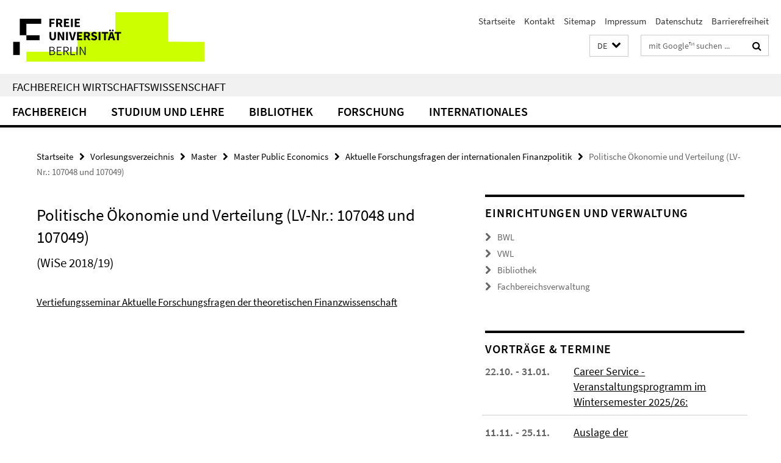

--- FILE ---
content_type: text/html; charset=utf-8
request_url: https://www.wiwiss.fu-berlin.de/index.html?comp=navbar&irq=1&pm=0
body_size: 6170
content:
<!-- BEGIN Fragment default/25092504/navbar-wrapper/18166703/1723565446/?130027:1800 -->
<!-- BEGIN Fragment default/25092504/navbar/3bc41173bf676ac7def4323376b1f967e4e54bf8/?164101:86400 -->
<nav class="main-nav-container no-print nocontent" style="display: none;"><div class="container main-nav-container-inner"><div class="main-nav-scroll-buttons" style="display:none"><div id="main-nav-btn-scroll-left" role="button"><div class="fa fa-angle-left"></div></div><div id="main-nav-btn-scroll-right" role="button"><div class="fa fa-angle-right"></div></div></div><div class="main-nav-toggle"><span class="main-nav-toggle-text">Menü</span><span class="main-nav-toggle-icon"><span class="line"></span><span class="line"></span><span class="line"></span></span></div><ul class="main-nav level-1" id="fub-main-nav"><li class="main-nav-item level-1 has-children" data-index="0" data-menu-item-path="/fachbereich" data-menu-shortened="0" id="main-nav-item-fachbereich"><a class="main-nav-item-link level-1" href="/fachbereich/index.html">Fachbereich</a><div class="icon-has-children"><div class="fa fa-angle-right"></div><div class="fa fa-angle-down"></div><div class="fa fa-angle-up"></div></div><div class="container main-nav-parent level-2" style="display:none"><a class="main-nav-item-link level-1" href="/fachbereich/index.html"><span>Zur Übersichtsseite Fachbereich</span></a></div><ul class="main-nav level-2"><li class="main-nav-item level-2 has-children" data-menu-item-path="/fachbereich/verwaltung-service"><a class="main-nav-item-link level-2" href="/fachbereich/verwaltung-service/index.html">Verwaltung &amp; Service</a><div class="icon-has-children"><div class="fa fa-angle-right"></div><div class="fa fa-angle-down"></div><div class="fa fa-angle-up"></div></div><ul class="main-nav level-3"><li class="main-nav-item level-3 " data-menu-item-path="/fachbereich/verwaltung-service/fachbereichsleitung"><a class="main-nav-item-link level-3" href="/fachbereich/verwaltung-service/fachbereichsleitung/index.html">Fachbereichsleitung</a></li><li class="main-nav-item level-3 " data-menu-item-path="/fachbereich/verwaltung-service/fachbereichsverwaltung"><a class="main-nav-item-link level-3" href="/fachbereich/verwaltung-service/fachbereichsverwaltung/index.html">Fachbereichsverwaltung</a></li><li class="main-nav-item level-3 " data-menu-item-path="/fachbereich/verwaltung-service/erste-Hilfe-Brandschutz-allg-Arbeitssicherheit"><a class="main-nav-item-link level-3" href="/fachbereich/verwaltung-service/erste-Hilfe-Brandschutz-allg-Arbeitssicherheit/index.html">Erste Hilfe, Brandschutz, Allg. Arbeitssicherheit</a></li><li class="main-nav-item level-3 " data-menu-item-path="/fachbereich/verwaltung-service/diversity"><a class="main-nav-item-link level-3" href="/fachbereich/verwaltung-service/diversity/index.html">Diversity</a></li><li class="main-nav-item level-3 " data-menu-item-path="/fachbereich/verwaltung-service/frauen_gleichstellung"><a class="main-nav-item-link level-3" href="/fachbereich/verwaltung-service/frauen_gleichstellung/index.html">Frauen &amp; Gleichstellung am Fachbereich Wirtschaftswissenschaft</a></li><li class="main-nav-item level-3 " data-menu-item-path="/fachbereich/verwaltung-service/eltern-service"><a class="main-nav-item-link level-3" href="/fachbereich/verwaltung-service/eltern-service/index.html">Serviceangebote für Eltern und Eltern-Kind-Raum</a></li><li class="main-nav-item level-3 " data-menu-item-path="/fachbereich/verwaltung-service/newbies"><a class="main-nav-item-link level-3" href="/fachbereich/verwaltung-service/newbies/index.html">Neu am Fachbereich?</a></li><li class="main-nav-item level-3 " data-menu-item-path="/fachbereich/verwaltung-service/international-office"><a class="main-nav-item-link level-3" href="/fachbereich/verwaltung-service/international-office/index.html">International Office</a></li><li class="main-nav-item level-3 " data-menu-item-path="/fachbereich/verwaltung-service/fustat"><a class="main-nav-item-link level-3" href="/fachbereich/verwaltung-service/fustat/index.html">fu:stat</a></li><li class="main-nav-item level-3 " data-menu-item-path="/fachbereich/verwaltung-service/e-learning"><a class="main-nav-item-link level-3" href="/fachbereich/verwaltung-service/e-learning/index.html">E-Learning</a></li><li class="main-nav-item level-3 has-children" data-menu-item-path="/fachbereich/verwaltung-service/campusmanagement-lehrende"><a class="main-nav-item-link level-3" href="/fachbereich/verwaltung-service/campusmanagement-lehrende/index.html">Campus Management</a><div class="icon-has-children"><div class="fa fa-angle-right"></div><div class="fa fa-angle-down"></div><div class="fa fa-angle-up"></div></div><ul class="main-nav level-4"><li class="main-nav-item level-4 " data-menu-item-path="/fachbereich/verwaltung-service/campusmanagement-lehrende/cm-lehrauftrag"><a class="main-nav-item-link level-4" href="/fachbereich/verwaltung-service/campusmanagement-lehrende/cm-lehrauftrag/index.html">Lehraufträge</a></li><li class="main-nav-item level-4 " data-menu-item-path="/fachbereich/verwaltung-service/campusmanagement-lehrende/cm-mvs"><a class="main-nav-item-link level-4" href="/fachbereich/verwaltung-service/campusmanagement-lehrende/cm-mvs/index.html">MyCampus: Lehrplanungssystem MVS</a></li><li class="main-nav-item level-4 " data-menu-item-path="/fachbereich/verwaltung-service/campusmanagement-lehrende/cm-notenimport"><a class="main-nav-item-link level-4" href="/fachbereich/verwaltung-service/campusmanagement-lehrende/cm-notenimport/index.html">Notenimport in CampusManagement</a></li><li class="main-nav-item level-4 " data-menu-item-path="/fachbereich/verwaltung-service/campusmanagement-lehrende/cm-raumreservierungen"><a class="main-nav-item-link level-4" href="/fachbereich/verwaltung-service/campusmanagement-lehrende/cm-raumreservierungen/index.html">Reservierungen von Hörsälen und Seminarräumen</a></li></ul></li><li class="main-nav-item level-3 " data-menu-item-path="/fachbereich/verwaltung-service/web"><a class="main-nav-item-link level-3" href="/fachbereich/verwaltung-service/web/index.html">Web-CMS</a></li><li class="main-nav-item level-3 " data-menu-item-path="/fachbereich/verwaltung-service/Formular-und-Antraege"><a class="main-nav-item-link level-3" href="/fachbereich/verwaltung-service/Formular-und-Antraege/index.html">Formulare &amp; Anträge für Lehrende u. Verwaltung sowie allgemeine Gesetzte und interne Richtlinien</a></li><li class="main-nav-item level-3 " data-menu-item-path="/fachbereich/verwaltung-service/Transponder"><a class="main-nav-item-link level-3" href="/fachbereich/verwaltung-service/Transponder/index.html">Transponder</a></li><li class="main-nav-item level-3 " data-menu-item-path="/fachbereich/verwaltung-service/Gasteinladungen"><a class="main-nav-item-link level-3" href="/fachbereich/verwaltung-service/Gasteinladungen/index.html">Gasteinladungen</a></li><li class="main-nav-item level-3 " data-menu-item-path="/fachbereich/verwaltung-service/it-service"><a class="main-nav-item-link level-3" href="/fachbereich/verwaltung-service/it-service/index.html">IT - Service</a></li></ul></li><li class="main-nav-item level-2 has-children" data-menu-item-path="/fachbereich/bwl"><a class="main-nav-item-link level-2" href="/fachbereich/bwl/index.html">Betriebswirtschaftslehre</a><div class="icon-has-children"><div class="fa fa-angle-right"></div><div class="fa fa-angle-down"></div><div class="fa fa-angle-up"></div></div><ul class="main-nav level-3"><li class="main-nav-item level-3 " data-menu-item-path="/fachbereich/bwl/research"><a class="main-nav-item-link level-3" href="/fachbereich/bwl/research/index.html">Forschung</a></li><li class="main-nav-item level-3 " data-menu-item-path="/fachbereich/bwl/profil"><a class="main-nav-item-link level-3" href="/fachbereich/bwl/profil/index.html">Profil</a></li><li class="main-nav-item level-3 has-children" data-menu-item-path="/fachbereich/bwl/pruefungs-steuerlehre"><a class="main-nav-item-link level-3" href="/fachbereich/bwl/pruefungs-steuerlehre/index.html">Finance, Accounting &amp; Taxation (FACTS)</a><div class="icon-has-children"><div class="fa fa-angle-right"></div><div class="fa fa-angle-down"></div><div class="fa fa-angle-up"></div></div><ul class="main-nav level-4"><li class="main-nav-item level-4 " data-menu-item-path="/fachbereich/bwl/pruefungs-steuerlehre/facts-forschungswerkstatt"><a class="main-nav-item-link level-4" href="/fachbereich/bwl/pruefungs-steuerlehre/facts-forschungswerkstatt/index.html">Forschungswerkstatt</a></li><li class="main-nav-item level-4 " data-menu-item-path="/fachbereich/bwl/pruefungs-steuerlehre/Preventing-Corporate-Misconduct"><a class="main-nav-item-link level-4" href="/fachbereich/bwl/pruefungs-steuerlehre/Preventing-Corporate-Misconduct/index.html">Preventing Corporate Misconduct</a></li><li class="main-nav-item level-4 " data-menu-item-path="/fachbereich/bwl/pruefungs-steuerlehre/bigus"><a class="main-nav-item-link level-4" href="/fachbereich/bwl/pruefungs-steuerlehre/bigus/index.html">Bigus</a></li><li class="main-nav-item level-4 " data-menu-item-path="/fachbereich/bwl/pruefungs-steuerlehre/grahn"><a class="main-nav-item-link level-4" href="/fachbereich/bwl/pruefungs-steuerlehre/grahn/index.html">Grahn</a></li><li class="main-nav-item level-4 " data-menu-item-path="/fachbereich/bwl/pruefungs-steuerlehre/hundsdoerfer"><a class="main-nav-item-link level-4" href="/fachbereich/bwl/pruefungs-steuerlehre/hundsdoerfer/index.html">Hundsdoerfer</a></li><li class="main-nav-item level-4 " data-menu-item-path="/fachbereich/bwl/pruefungs-steuerlehre/kuester"><a class="main-nav-item-link level-4" href="/fachbereich/bwl/pruefungs-steuerlehre/kuester/index.html">Küster</a></li><li class="main-nav-item level-4 " data-menu-item-path="/fachbereich/bwl/pruefungs-steuerlehre/loeffler"><a class="main-nav-item-link level-4" href="/fachbereich/bwl/pruefungs-steuerlehre/loeffler/index.html">Löffler</a></li><li class="main-nav-item level-4 " data-menu-item-path="/fachbereich/bwl/pruefungs-steuerlehre/ruhnke"><a class="main-nav-item-link level-4" href="/fachbereich/bwl/pruefungs-steuerlehre/ruhnke/index.html">Ruhnke</a></li></ul></li><li class="main-nav-item level-3 " data-menu-item-path="/fachbereich/bwl/management"><a class="main-nav-item-link level-3" href="/fachbereich/bwl/management/index.html">Management</a></li><li class="main-nav-item level-3 has-children" data-menu-item-path="/fachbereich/bwl/marketing"><a class="main-nav-item-link level-3" href="/fachbereich/bwl/marketing/index.html">Marketing</a><div class="icon-has-children"><div class="fa fa-angle-right"></div><div class="fa fa-angle-down"></div><div class="fa fa-angle-up"></div></div><ul class="main-nav level-4"><li class="main-nav-item level-4 " data-menu-item-path="/fachbereich/bwl/marketing/aktuelles"><a class="main-nav-item-link level-4" href="/fachbereich/bwl/marketing/aktuelles/index.html">Aktuelles</a></li><li class="main-nav-item level-4 " data-menu-item-path="/fachbereich/bwl/marketing/department"><a class="main-nav-item-link level-4" href="/fachbereich/bwl/marketing/department/index.html">Department</a></li><li class="main-nav-item level-4 " data-menu-item-path="/fachbereich/bwl/marketing/studium-lehre"><a class="main-nav-item-link level-4" href="/fachbereich/bwl/marketing/studium-lehre/index.html">Studium und Lehre</a></li><li class="main-nav-item level-4 " data-menu-item-path="/fachbereich/bwl/marketing/forschung"><a class="main-nav-item-link level-4" href="/fachbereich/bwl/marketing/forschung/index.html">Forschung</a></li><li class="main-nav-item level-4 " data-menu-item-path="/fachbereich/bwl/marketing/Stellenangebote"><a class="main-nav-item-link level-4" href="/fachbereich/bwl/marketing/Stellenangebote/index.html">Stellenangebote</a></li><li class="main-nav-item level-4 " data-menu-item-path="/fachbereich/bwl/marketing/kontakt"><a class="main-nav-item-link level-4" href="/fachbereich/bwl/marketing/kontakt/index.html">Kontakt</a></li></ul></li><li class="main-nav-item level-3 has-children" data-menu-item-path="/fachbereich/bwl/pwo"><a class="main-nav-item-link level-3" href="/fachbereich/bwl/pwo/index.html">Wirtschaftsinformatik</a><div class="icon-has-children"><div class="fa fa-angle-right"></div><div class="fa fa-angle-down"></div><div class="fa fa-angle-up"></div></div><ul class="main-nav level-4"><li class="main-nav-item level-4 " data-menu-item-path="/fachbereich/bwl/pwo/forschung"><a class="main-nav-item-link level-4" href="/fachbereich/bwl/pwo/forschung/index.html">Forschung</a></li><li class="main-nav-item level-4 " data-menu-item-path="/fachbereich/bwl/pwo/lehre"><a class="main-nav-item-link level-4" href="/fachbereich/bwl/pwo/lehre/index.html">Lehre</a></li><li class="main-nav-item level-4 " data-menu-item-path="/fachbereich/bwl/pwo/links"><a class="main-nav-item-link level-4" href="/fachbereich/bwl/pwo/links/index.html">Links</a></li><li class="main-nav-item level-4 " data-menu-item-path="/fachbereich/bwl/pwo/Kontakt"><a class="main-nav-item-link level-4" href="/fachbereich/bwl/pwo/Kontakt/index.html">Kontakt</a></li></ul></li></ul></li><li class="main-nav-item level-2 has-children" data-menu-item-path="/fachbereich/vwl"><a class="main-nav-item-link level-2" href="/fachbereich/vwl/index.html">Volkswirtschaftslehre</a><div class="icon-has-children"><div class="fa fa-angle-right"></div><div class="fa fa-angle-down"></div><div class="fa fa-angle-up"></div></div><ul class="main-nav level-3"><li class="main-nav-item level-3 " data-menu-item-path="/fachbereich/vwl/professoren"><a class="main-nav-item-link level-3" href="/fachbereich/vwl/professoren/index.html">Professuren</a></li><li class="main-nav-item level-3 " data-menu-item-path="/fachbereich/vwl/publications"><a class="main-nav-item-link level-3" href="/fachbereich/vwl/publications/index.html">Publikationen</a></li><li class="main-nav-item level-3 " data-menu-item-path="/fachbereich/vwl/research"><a class="main-nav-item-link level-3" href="/fachbereich/vwl/research/index.html">Schwerpunkte</a></li><li class="main-nav-item level-3 " data-menu-item-path="/fachbereich/vwl/studium"><a class="main-nav-item-link level-3" href="/fachbereich/vwl/studium/index.html">Studium und Promotion</a></li><li class="main-nav-item level-3 " data-menu-item-path="/fachbereich/vwl/forschungsseminare"><a class="main-nav-item-link level-3" href="/fachbereich/vwl/forschungsseminare/index.html">Forschungsseminare</a></li><li class="main-nav-item level-3 " data-menu-item-path="/fachbereich/vwl/Newsletter"><a class="main-nav-item-link level-3" href="/fachbereich/vwl/Newsletter/index.html">Newsletter</a></li></ul></li><li class="main-nav-item level-2 " data-menu-item-path="/fachbereich/code-of-conduct"><a class="main-nav-item-link level-2" href="/fachbereich/code-of-conduct/index.html">Code of Conduct der Freien Universität Berlin vom 21. Mai 2025</a></li><li class="main-nav-item level-2 " data-menu-item-path="/fachbereich/initiativen"><a class="main-nav-item-link level-2" href="/fachbereich/initiativen/index.html">Studentische Initiativen</a></li><li class="main-nav-item level-2 has-children" data-menu-item-path="/fachbereich/alumni"><a class="main-nav-item-link level-2" href="/fachbereich/alumni/index.html">Alumni</a><div class="icon-has-children"><div class="fa fa-angle-right"></div><div class="fa fa-angle-down"></div><div class="fa fa-angle-up"></div></div><ul class="main-nav level-3"><li class="main-nav-item level-3 " data-menu-item-path="/fachbereich/alumni/Ueber-uns"><a class="main-nav-item-link level-3" href="/fachbereich/alumni/Ueber-uns/index.html">Über uns</a></li><li class="main-nav-item level-3 has-children" data-menu-item-path="/fachbereich/alumni/Alumni"><a class="main-nav-item-link level-3" href="/fachbereich/alumni/Alumni/index.html">Alumni</a><div class="icon-has-children"><div class="fa fa-angle-right"></div><div class="fa fa-angle-down"></div><div class="fa fa-angle-up"></div></div><ul class="main-nav level-4"><li class="main-nav-item level-4 " data-menu-item-path="/fachbereich/alumni/Alumni/Ueber-uns"><a class="main-nav-item-link level-4" href="/fachbereich/alumni/Alumni/Ueber-uns/index.html">Über uns</a></li></ul></li><li class="main-nav-item level-3 " data-menu-item-path="/fachbereich/alumni/Events_Services"><a class="main-nav-item-link level-3" href="/fachbereich/alumni/Events_Services/index.html">Events&amp;Services</a></li><li class="main-nav-item level-3 " data-menu-item-path="/fachbereich/alumni/Termine-_-Veranstaltungen"><a class="main-nav-item-link level-3" href="/fachbereich/alumni/Termine-_-Veranstaltungen/index.html">Termine &amp; Veranstaltungen</a></li><li class="main-nav-item level-3 has-children" data-menu-item-path="/fachbereich/alumni/Veranstaltungen"><a class="main-nav-item-link level-3" href="/fachbereich/alumni/Veranstaltungen/index.html">Veranstaltungen</a><div class="icon-has-children"><div class="fa fa-angle-right"></div><div class="fa fa-angle-down"></div><div class="fa fa-angle-up"></div></div><ul class="main-nav level-4"><li class="main-nav-item level-4 " data-menu-item-path="/fachbereich/alumni/Veranstaltungen/Veranstaltungen"><a class="main-nav-item-link level-4" href="/fachbereich/alumni/Veranstaltungen/Veranstaltungen/index.html">Veranstaltungen</a></li></ul></li><li class="main-nav-item level-3 has-children" data-menu-item-path="/fachbereich/alumni/Mitgliedschaft"><a class="main-nav-item-link level-3" href="/fachbereich/alumni/Mitgliedschaft/index.html">Werde Mitglied!</a><div class="icon-has-children"><div class="fa fa-angle-right"></div><div class="fa fa-angle-down"></div><div class="fa fa-angle-up"></div></div><ul class="main-nav level-4"><li class="main-nav-item level-4 " data-menu-item-path="/fachbereich/alumni/Mitgliedschaft/PM-Mitgliedsantrag"><a class="main-nav-item-link level-4" href="/fachbereich/alumni/Mitgliedschaft/PM-Mitgliedsantrag/index.html">Mitgliedsantrag für Studierende</a></li></ul></li></ul></li><li class="main-nav-item level-2 " data-menu-item-path="/fachbereich/campus"><a class="main-nav-item-link level-2" href="/fachbereich/campus/index.html">Campus und Stellenausschreibungen</a></li><li class="main-nav-item level-2 " data-menu-item-path="/fachbereich/ehrenpromotionen"><a class="main-nav-item-link level-2" href="/fachbereich/ehrenpromotionen/index.html">Ehrenpromotionen</a></li><li class="main-nav-item level-2 " data-menu-item-path="/fachbereich/emeriti"><a class="main-nav-item-link level-2" href="/fachbereich/emeriti/index.html">Emeriti und Ruhestandsbeamte</a></li></ul></li><li class="main-nav-item level-1 has-children" data-index="1" data-menu-item-path="/studium-lehre" data-menu-shortened="0" id="main-nav-item-studium-lehre"><a class="main-nav-item-link level-1" href="/studium-lehre/index.html">Studium und Lehre</a><div class="icon-has-children"><div class="fa fa-angle-right"></div><div class="fa fa-angle-down"></div><div class="fa fa-angle-up"></div></div><div class="container main-nav-parent level-2" style="display:none"><a class="main-nav-item-link level-1" href="/studium-lehre/index.html"><span>Zur Übersichtsseite Studium und Lehre</span></a></div><ul class="main-nav level-2"><li class="main-nav-item level-2 " data-menu-item-path="/studium-lehre/auslandsstudium"><a class="main-nav-item-link level-2" href="/studium-lehre/auslandsstudium/index.html">Auslandsaufenthalte</a></li><li class="main-nav-item level-2 " data-menu-item-path="/studium-lehre/interessierte"><a class="main-nav-item-link level-2" href="/studium-lehre/interessierte/index.html">Studieninteressierte</a></li><li class="main-nav-item level-2 " data-menu-item-path="/studium-lehre/studienstart"><a class="main-nav-item-link level-2" href="/studium-lehre/studienstart/index.html">Studienstart</a></li><li class="main-nav-item level-2 " data-menu-item-path="/studium-lehre/studienangebot"><a class="main-nav-item-link level-2" href="/studium-lehre/studienangebot/index.html">Studienangebot</a></li><li class="main-nav-item level-2 " data-menu-item-path="/studium-lehre/pruefungsbuero"><a class="main-nav-item-link level-2" href="/studium-lehre/pruefungsbuero/index.html">Prüfungsbüro</a></li><li class="main-nav-item level-2 " data-menu-item-path="/studium-lehre/promotion"><a class="main-nav-item-link level-2" href="/studium-lehre/promotion/index.html">Promotion</a></li><li class="main-nav-item level-2 " data-menu-item-path="/studium-lehre/incoming"><a class="main-nav-item-link level-2" href="/studium-lehre/incoming/index.html">Incomings</a></li></ul></li><li class="main-nav-item level-1 has-children" data-index="2" data-menu-item-path="/bibliothek" data-menu-shortened="0" id="main-nav-item-bibliothek"><a class="main-nav-item-link level-1" href="/bibliothek/index.html">Bibliothek</a><div class="icon-has-children"><div class="fa fa-angle-right"></div><div class="fa fa-angle-down"></div><div class="fa fa-angle-up"></div></div><div class="container main-nav-parent level-2" style="display:none"><a class="main-nav-item-link level-1" href="/bibliothek/index.html"><span>Zur Übersichtsseite Bibliothek</span></a></div><ul class="main-nav level-2"><li class="main-nav-item level-2 has-children" data-menu-item-path="/bibliothek/12kontakt"><a class="main-nav-item-link level-2" href="/bibliothek/12kontakt/index.html">Kontakt</a><div class="icon-has-children"><div class="fa fa-angle-right"></div><div class="fa fa-angle-down"></div><div class="fa fa-angle-up"></div></div><ul class="main-nav level-3"><li class="main-nav-item level-3 " data-menu-item-path="/bibliothek/12kontakt/Ansprechpartner"><a class="main-nav-item-link level-3" href="/bibliothek/12kontakt/Ansprechpartner/index.html">Ansprechpartner*innen</a></li><li class="main-nav-item level-3 " data-menu-item-path="/bibliothek/12kontakt/Kontaktformular"><a class="main-nav-item-link level-3" href="/bibliothek/12kontakt/Kontaktformular/index.html">Kontakformular</a></li><li class="main-nav-item level-3 has-children" data-menu-item-path="/bibliothek/12kontakt/Feedback"><a class="main-nav-item-link level-3" href="/bibliothek/12kontakt/Feedback/index.html">Ihr Feedback ist uns wichtig!</a><div class="icon-has-children"><div class="fa fa-angle-right"></div><div class="fa fa-angle-down"></div><div class="fa fa-angle-up"></div></div><ul class="main-nav level-4"><li class="main-nav-item level-4 " data-menu-item-path="/bibliothek/12kontakt/Feedback/Feedback-Archiv"><a class="main-nav-item-link level-4" href="/bibliothek/12kontakt/Feedback/Feedback-Archiv/index.html">Feedback-Archiv</a></li></ul></li><li class="main-nav-item level-3 " data-menu-item-path="/bibliothek/12kontakt/Sprechstunde"><a class="main-nav-item-link level-3" href="/bibliothek/12kontakt/Sprechstunde/index.html">Sprechstunde</a></li><li class="main-nav-item level-3 " data-menu-item-path="/bibliothek/12kontakt/Oeffnungszeiten"><a class="main-nav-item-link level-3" href="/bibliothek/12kontakt/Oeffnungszeiten/index.html">Öffnungszeiten und Sonderschließzeiten</a></li></ul></li><li class="main-nav-item level-2 has-children" data-menu-item-path="/bibliothek/allgemeines"><a class="main-nav-item-link level-2" href="/bibliothek/allgemeines/index.html">Allgemeines &amp; Nutzung</a><div class="icon-has-children"><div class="fa fa-angle-right"></div><div class="fa fa-angle-down"></div><div class="fa fa-angle-up"></div></div><ul class="main-nav level-3"><li class="main-nav-item level-3 " data-menu-item-path="/bibliothek/allgemeines/bibliotheksprofil"><a class="main-nav-item-link level-3" href="/bibliothek/allgemeines/bibliotheksprofil/index.html">Bibliotheksprofil</a></li><li class="main-nav-item level-3 " data-menu-item-path="/bibliothek/allgemeines/benutzungsordnung"><a class="main-nav-item-link level-3" href="/bibliothek/allgemeines/benutzungsordnung/index.html">Benutzungsordnung</a></li><li class="main-nav-item level-3 " data-menu-item-path="/bibliothek/allgemeines/NutzungshinweiseNEU"><a class="main-nav-item-link level-3" href="/bibliothek/allgemeines/NutzungshinweiseNEU/index.html">Nutzungshinweise</a></li><li class="main-nav-item level-3 " data-menu-item-path="/bibliothek/allgemeines/Scannen-und-Drucken"><a class="main-nav-item-link level-3" href="/bibliothek/allgemeines/Scannen-und-Drucken/index.html">Scannen &amp; Drucken</a></li><li class="main-nav-item level-3 " data-menu-item-path="/bibliothek/allgemeines/Selbstverbuchung"><a class="main-nav-item-link level-3" href="/bibliothek/allgemeines/Selbstverbuchung/index.html">Selbstverbuchung an der SelbstausleihBar</a></li><li class="main-nav-item level-3 has-children" data-menu-item-path="/bibliothek/allgemeines/Umbau"><a class="main-nav-item-link level-3" href="/bibliothek/allgemeines/Umbau/index.html">Bibliotheksumbau</a><div class="icon-has-children"><div class="fa fa-angle-right"></div><div class="fa fa-angle-down"></div><div class="fa fa-angle-up"></div></div><ul class="main-nav level-4"><li class="main-nav-item level-4 " data-menu-item-path="/bibliothek/allgemeines/Umbau/Chronik"><a class="main-nav-item-link level-4" href="/bibliothek/allgemeines/Umbau/Chronik/index.html">Die Chronik des Umbaus</a></li></ul></li><li class="main-nav-item level-3 has-children" data-menu-item-path="/bibliothek/allgemeines/Veranstaltungen"><a class="main-nav-item-link level-3" href="/bibliothek/allgemeines/Veranstaltungen/index.html">Veranstaltungen</a><div class="icon-has-children"><div class="fa fa-angle-right"></div><div class="fa fa-angle-down"></div><div class="fa fa-angle-up"></div></div><ul class="main-nav level-4"><li class="main-nav-item level-4 " data-menu-item-path="/bibliothek/allgemeines/Veranstaltungen/Alumni-Talk"><a class="main-nav-item-link level-4" href="/bibliothek/allgemeines/Veranstaltungen/Alumni-Talk/index.html">Alumni Talk</a></li><li class="main-nav-item level-4 " data-menu-item-path="/bibliothek/allgemeines/Veranstaltungen/Lesung-und-Gespraech"><a class="main-nav-item-link level-4" href="/bibliothek/allgemeines/Veranstaltungen/Lesung-und-Gespraech/index.html">Lesung und Gespräch</a></li></ul></li></ul></li><li class="main-nav-item level-2 has-children" data-menu-item-path="/bibliothek/02literaturrecherche"><a class="main-nav-item-link level-2" href="/bibliothek/02literaturrecherche/index.html">Literatur &amp; Daten</a><div class="icon-has-children"><div class="fa fa-angle-right"></div><div class="fa fa-angle-down"></div><div class="fa fa-angle-up"></div></div><ul class="main-nav level-3"><li class="main-nav-item level-3 " data-menu-item-path="/bibliothek/02literaturrecherche/literaturrecherche"><a class="main-nav-item-link level-3" href="/bibliothek/02literaturrecherche/literaturrecherche/index.html">Literaturrecherche</a></li><li class="main-nav-item level-3 has-children" data-menu-item-path="/bibliothek/02literaturrecherche/Faktendatenbanken"><a class="main-nav-item-link level-3" href="/bibliothek/02literaturrecherche/Faktendatenbanken/index.html">Unternehmens- und Finanzdatenbanken</a><div class="icon-has-children"><div class="fa fa-angle-right"></div><div class="fa fa-angle-down"></div><div class="fa fa-angle-up"></div></div><ul class="main-nav level-4"><li class="main-nav-item level-4 " data-menu-item-path="/bibliothek/02literaturrecherche/Faktendatenbanken/Audit-Analytics"><a class="main-nav-item-link level-4" href="/bibliothek/02literaturrecherche/Faktendatenbanken/Audit-Analytics/index.html">Audit Analytics</a></li><li class="main-nav-item level-4 " data-menu-item-path="/bibliothek/02literaturrecherche/Faktendatenbanken/CDP"><a class="main-nav-item-link level-4" href="/bibliothek/02literaturrecherche/Faktendatenbanken/CDP/index.html">CDP-Daten</a></li><li class="main-nav-item level-4 " data-menu-item-path="/bibliothek/02literaturrecherche/Faktendatenbanken/Dafne"><a class="main-nav-item-link level-4" href="/bibliothek/02literaturrecherche/Faktendatenbanken/Dafne/index.html">Dafne</a></li><li class="main-nav-item level-4 " data-menu-item-path="/bibliothek/02literaturrecherche/Faktendatenbanken/WRDS"><a class="main-nav-item-link level-4" href="/bibliothek/02literaturrecherche/Faktendatenbanken/WRDS/index.html">Wharton Research Data Service (WRDS)</a></li><li class="main-nav-item level-4 " data-menu-item-path="/bibliothek/02literaturrecherche/Faktendatenbanken/Workspace-for-students"><a class="main-nav-item-link level-4" href="/bibliothek/02literaturrecherche/Faktendatenbanken/Workspace-for-students/index.html">Workspace for students (ehemals Eikon)</a></li></ul></li><li class="main-nav-item level-3 " data-menu-item-path="/bibliothek/02literaturrecherche/Lehrbuecher-Liste"><a class="main-nav-item-link level-3" href="/bibliothek/02literaturrecherche/Lehrbuecher-Liste/index.html">Lehrbücher A-Z (Print und E-Book)</a></li><li class="main-nav-item level-3 " data-menu-item-path="/bibliothek/02literaturrecherche/Zeitschriften-Datenbanken-Empfehlungen"><a class="main-nav-item-link level-3" href="/bibliothek/02literaturrecherche/Zeitschriften-Datenbanken-Empfehlungen/index.html">Zeitschriften und Datenbanken - Empfehlungen der Professuren</a></li><li class="main-nav-item level-3 " data-menu-item-path="/bibliothek/02literaturrecherche/Zeitschriftenranking"><a class="main-nav-item-link level-3" href="/bibliothek/02literaturrecherche/Zeitschriftenranking/index.html">Wichtige Zeitschriftenrankings in der Wirtschaftswissenschaft</a></li></ul></li><li class="main-nav-item level-2 has-children" data-menu-item-path="/bibliothek/05Lernort_Bibliothek"><a class="main-nav-item-link level-2" href="/bibliothek/05Lernort_Bibliothek/index.html">Lernen &amp; Arbeiten</a><div class="icon-has-children"><div class="fa fa-angle-right"></div><div class="fa fa-angle-down"></div><div class="fa fa-angle-up"></div></div><ul class="main-nav level-3"><li class="main-nav-item level-3 " data-menu-item-path="/bibliothek/05Lernort_Bibliothek/Atelier"><a class="main-nav-item-link level-3" href="/bibliothek/05Lernort_Bibliothek/Atelier/index.html">Atelier: PC-Pool</a></li><li class="main-nav-item level-3 " data-menu-item-path="/bibliothek/05Lernort_Bibliothek/Atrium-Ost"><a class="main-nav-item-link level-3" href="/bibliothek/05Lernort_Bibliothek/Atrium-Ost/index.html">Atrium Ost: Gruppenarbeitsplätze</a></li><li class="main-nav-item level-3 " data-menu-item-path="/bibliothek/05Lernort_Bibliothek/Atrium-West--Lehrbuchsammlung"><a class="main-nav-item-link level-3" href="/bibliothek/05Lernort_Bibliothek/Atrium-West--Lehrbuchsammlung/index.html">Atrium West: Gruppenarbeitsplätze</a></li><li class="main-nav-item level-3 " data-menu-item-path="/bibliothek/05Lernort_Bibliothek/Foyer"><a class="main-nav-item-link level-3" href="/bibliothek/05Lernort_Bibliothek/Foyer/index.html">Foyer: Recherche- und Gruppenarbeitsplätze und Lounge</a></li><li class="main-nav-item level-3 " data-menu-item-path="/bibliothek/05Lernort_Bibliothek/Korridor"><a class="main-nav-item-link level-3" href="/bibliothek/05Lernort_Bibliothek/Korridor/index.html">Korridor: Gruppenarbeitsplätze mit Monitoren</a></li><li class="main-nav-item level-3 " data-menu-item-path="/bibliothek/05Lernort_Bibliothek/Lesesaal"><a class="main-nav-item-link level-3" href="/bibliothek/05Lernort_Bibliothek/Lesesaal/index.html">Lesesaal: Einzelarbeitsplätze</a></li><li class="main-nav-item level-3 " data-menu-item-path="/bibliothek/05Lernort_Bibliothek/Stiller-Lesesaal"><a class="main-nav-item-link level-3" href="/bibliothek/05Lernort_Bibliothek/Stiller-Lesesaal/index.html">Stiller Lesesaal: Einzelarbeitsplätze</a></li><li class="main-nav-item level-3 has-children" data-menu-item-path="/bibliothek/05Lernort_Bibliothek/Dauerschliessfaecher"><a class="main-nav-item-link level-3" href="/bibliothek/05Lernort_Bibliothek/Dauerschliessfaecher/index.html">Dauerschließfächer</a><div class="icon-has-children"><div class="fa fa-angle-right"></div><div class="fa fa-angle-down"></div><div class="fa fa-angle-up"></div></div><ul class="main-nav level-4"><li class="main-nav-item level-4 " data-menu-item-path="/bibliothek/05Lernort_Bibliothek/Dauerschliessfaecher/Reservierung-Schliessfach"><a class="main-nav-item-link level-4" href="/bibliothek/05Lernort_Bibliothek/Dauerschliessfaecher/Reservierung-Schliessfach/index.html">Reservierung eines Dauerschließfaches</a></li></ul></li></ul></li><li class="main-nav-item level-2 has-children" data-menu-item-path="/bibliothek/04Kurse"><a class="main-nav-item-link level-2" href="/bibliothek/04Kurse/index.html">Kurse</a><div class="icon-has-children"><div class="fa fa-angle-right"></div><div class="fa fa-angle-down"></div><div class="fa fa-angle-up"></div></div><ul class="main-nav level-3"><li class="main-nav-item level-3 " data-menu-item-path="/bibliothek/04Kurse/Fit4Bib-NEU"><a class="main-nav-item-link level-3" href="/bibliothek/04Kurse/Fit4Bib-NEU/index.html">Fit4Bib für Neustudierende</a></li><li class="main-nav-item level-3 " data-menu-item-path="/bibliothek/04Kurse/FIN-I"><a class="main-nav-item-link level-3" href="/bibliothek/04Kurse/FIN-I/index.html">Finalistenschulung I: Literaturrecherche</a></li><li class="main-nav-item level-3 " data-menu-item-path="/bibliothek/04Kurse/FIN-II"><a class="main-nav-item-link level-3" href="/bibliothek/04Kurse/FIN-II/index.html">Finalistenschulung II: Richtig Zitieren</a></li><li class="main-nav-item level-3 " data-menu-item-path="/bibliothek/04Kurse/Endnote"><a class="main-nav-item-link level-3" href="/bibliothek/04Kurse/Endnote/index.html">Einführung in die Literaturverwaltung mit EndNote</a></li><li class="main-nav-item level-3 " data-menu-item-path="/bibliothek/04Kurse/ABV"><a class="main-nav-item-link level-3" href="/bibliothek/04Kurse/ABV/index.html">Fachnahes ABV-Modul Wissenschaftliches Arbeiten</a></li><li class="main-nav-item level-3 " data-menu-item-path="/bibliothek/04Kurse/Datenbanken"><a class="main-nav-item-link level-3" href="/bibliothek/04Kurse/Datenbanken/index.html">Datenbanken AuditAnalytics, Dafne, Orbis Europe, Workspace for students, WRDS</a></li><li class="main-nav-item level-3 " data-menu-item-path="/bibliothek/04Kurse/Word"><a class="main-nav-item-link level-3" href="/bibliothek/04Kurse/Word/index.html">Word für Seminar- und Bachelorarbeiten</a></li><li class="main-nav-item level-3 " data-menu-item-path="/bibliothek/04Kurse/Schreibatelier"><a class="main-nav-item-link level-3" href="/bibliothek/04Kurse/Schreibatelier/index.html">SchreibAtelier - Let&#39;s write</a></li><li class="main-nav-item level-3 " data-menu-item-path="/bibliothek/04Kurse/Fuehrungen"><a class="main-nav-item-link level-3" href="/bibliothek/04Kurse/Fuehrungen/index.html">Bibliotheksführungen</a></li></ul></li><li class="main-nav-item level-2 has-children" data-menu-item-path="/bibliothek/08Services_fuer_Professuren"><a class="main-nav-item-link level-2" href="/bibliothek/08Services_fuer_Professuren/index.html">Forschen &amp; Lehren</a><div class="icon-has-children"><div class="fa fa-angle-right"></div><div class="fa fa-angle-down"></div><div class="fa fa-angle-up"></div></div><ul class="main-nav level-3"><li class="main-nav-item level-3 " data-menu-item-path="/bibliothek/08Services_fuer_Professuren/Services_fuer_die_Forschung"><a class="main-nav-item-link level-3" href="/bibliothek/08Services_fuer_Professuren/Services_fuer_die_Forschung/index.html">Services für die Forschung</a></li><li class="main-nav-item level-3 " data-menu-item-path="/bibliothek/08Services_fuer_Professuren/Services_fuer_die_Lehre"><a class="main-nav-item-link level-3" href="/bibliothek/08Services_fuer_Professuren/Services_fuer_die_Lehre/index.html">Services für die Lehre</a></li></ul></li></ul></li><li class="main-nav-item level-1 has-children" data-index="3" data-menu-item-path="/forschung" data-menu-shortened="0" id="main-nav-item-forschung"><a class="main-nav-item-link level-1" href="/forschung/index.html">Forschung</a><div class="icon-has-children"><div class="fa fa-angle-right"></div><div class="fa fa-angle-down"></div><div class="fa fa-angle-up"></div></div><div class="container main-nav-parent level-2" style="display:none"><a class="main-nav-item-link level-1" href="/forschung/index.html"><span>Zur Übersichtsseite Forschung</span></a></div><ul class="main-nav level-2"><li class="main-nav-item level-2 " data-menu-item-path="/forschung/research-on-wellbeing"><a class="main-nav-item-link level-2" href="/forschung/research-on-wellbeing/index.html">Berlin Network of Research on Well-being</a></li><li class="main-nav-item level-2 has-children" data-menu-item-path="/forschung/Responsible-and-Sustainable-Innovation"><a class="main-nav-item-link level-2" href="/forschung/Responsible-and-Sustainable-Innovation/index.html">Responsible and Sustainable Innovation</a><div class="icon-has-children"><div class="fa fa-angle-right"></div><div class="fa fa-angle-down"></div><div class="fa fa-angle-up"></div></div><ul class="main-nav level-3"><li class="main-nav-item level-3 has-children" data-menu-item-path="/forschung/Responsible-and-Sustainable-Innovation/People"><a class="main-nav-item-link level-3" href="/forschung/Responsible-and-Sustainable-Innovation/People/index.html">People</a><div class="icon-has-children"><div class="fa fa-angle-right"></div><div class="fa fa-angle-down"></div><div class="fa fa-angle-up"></div></div><ul class="main-nav level-4"><li class="main-nav-item level-4 " data-menu-item-path="/forschung/Responsible-and-Sustainable-Innovation/People/Group-leader"><a class="main-nav-item-link level-4" href="/forschung/Responsible-and-Sustainable-Innovation/People/Group-leader/index.html">Group Leader</a></li><li class="main-nav-item level-4 " data-menu-item-path="/forschung/Responsible-and-Sustainable-Innovation/People/Researchers"><a class="main-nav-item-link level-4" href="/forschung/Responsible-and-Sustainable-Innovation/People/Researchers/index.html">Researchers</a></li><li class="main-nav-item level-4 " data-menu-item-path="/forschung/Responsible-and-Sustainable-Innovation/People/Student-Assistants"><a class="main-nav-item-link level-4" href="/forschung/Responsible-and-Sustainable-Innovation/People/Student-Assistants/index.html">Student Assistants</a></li><li class="main-nav-item level-4 " data-menu-item-path="/forschung/Responsible-and-Sustainable-Innovation/People/Former-Group-Members"><a class="main-nav-item-link level-4" href="/forschung/Responsible-and-Sustainable-Innovation/People/Former-Group-Members/index.html">Former Group Members</a></li></ul></li><li class="main-nav-item level-3 has-children" data-menu-item-path="/forschung/Responsible-and-Sustainable-Innovation/Projects"><a class="main-nav-item-link level-3" href="/forschung/Responsible-and-Sustainable-Innovation/Projects/index.html">Projects</a><div class="icon-has-children"><div class="fa fa-angle-right"></div><div class="fa fa-angle-down"></div><div class="fa fa-angle-up"></div></div><ul class="main-nav level-4"><li class="main-nav-item level-4 " data-menu-item-path="/forschung/Responsible-and-Sustainable-Innovation/Projects/IFST"><a class="main-nav-item-link level-4" href="/forschung/Responsible-and-Sustainable-Innovation/Projects/IFST/index.html">IFST: Social cohesion, food and health: Inclusive food system transitions</a></li><li class="main-nav-item level-4 " data-menu-item-path="/forschung/Responsible-and-Sustainable-Innovation/Projects/Participation"><a class="main-nav-item-link level-4" href="/forschung/Responsible-and-Sustainable-Innovation/Projects/Participation/index.html">food4future: Participation</a></li><li class="main-nav-item level-4 " data-menu-item-path="/forschung/Responsible-and-Sustainable-Innovation/Projects/ZUFO"><a class="main-nav-item-link level-4" href="/forschung/Responsible-and-Sustainable-Innovation/Projects/ZUFO/index.html">food4future: ZUFO</a></li><li class="main-nav-item level-4 " data-menu-item-path="/forschung/Responsible-and-Sustainable-Innovation/Projects/Responsible-Innovation-and-Protein-Transitions"><a class="main-nav-item-link level-4" href="/forschung/Responsible-and-Sustainable-Innovation/Projects/Responsible-Innovation-and-Protein-Transitions/index.html">Responsible Innovation and Protein Transitions</a></li></ul></li><li class="main-nav-item level-3 " data-menu-item-path="/forschung/Responsible-and-Sustainable-Innovation/Publications"><a class="main-nav-item-link level-3" href="/forschung/Responsible-and-Sustainable-Innovation/Publications/index.html">Publications</a></li><li class="main-nav-item level-3 " data-menu-item-path="/forschung/Responsible-and-Sustainable-Innovation/Activities"><a class="main-nav-item-link level-3" href="/forschung/Responsible-and-Sustainable-Innovation/Activities/index.html">Activities</a></li><li class="main-nav-item level-3 " data-menu-item-path="/forschung/Responsible-and-Sustainable-Innovation/Contact"><a class="main-nav-item-link level-3" href="/forschung/Responsible-and-Sustainable-Innovation/Contact/index.html">Contact</a></li></ul></li><li class="main-nav-item level-2 has-children" data-menu-item-path="/forschung/organized-creativity"><a class="main-nav-item-link level-2" href="/forschung/organized-creativity/index.html">Organized Creativity</a><div class="icon-has-children"><div class="fa fa-angle-right"></div><div class="fa fa-angle-down"></div><div class="fa fa-angle-up"></div></div><ul class="main-nav level-3"><li class="main-nav-item level-3 " data-menu-item-path="/forschung/organized-creativity/News-Organized-Creativity"><a class="main-nav-item-link level-3" href="/forschung/organized-creativity/News-Organized-Creativity/index.html">News zu Organized Creativity</a></li><li class="main-nav-item level-3 has-children" data-menu-item-path="/forschung/organized-creativity/2_-People"><a class="main-nav-item-link level-3" href="/forschung/organized-creativity/2_-People/index.html">People</a><div class="icon-has-children"><div class="fa fa-angle-right"></div><div class="fa fa-angle-down"></div><div class="fa fa-angle-up"></div></div><ul class="main-nav level-4"><li class="main-nav-item level-4 " data-menu-item-path="/forschung/organized-creativity/2_-People/doctoral-researchers"><a class="main-nav-item-link level-4" href="/forschung/organized-creativity/2_-People/doctoral-researchers/index.html">Doctoral and Post-doctoral Researchers</a></li><li class="main-nav-item level-4 " data-menu-item-path="/forschung/organized-creativity/2_-People/Advisory-Board_2"><a class="main-nav-item-link level-4" href="/forschung/organized-creativity/2_-People/Advisory-Board_2/index.html">International Advisory Board</a></li><li class="main-nav-item level-4 " data-menu-item-path="/forschung/organized-creativity/2_-People/Principal-Investigators"><a class="main-nav-item-link level-4" href="/forschung/organized-creativity/2_-People/Principal-Investigators/index.html">Principal Investigators</a></li><li class="main-nav-item level-4 " data-menu-item-path="/forschung/organized-creativity/2_-People/research-associates1"><a class="main-nav-item-link level-4" href="/forschung/organized-creativity/2_-People/research-associates1/index.html">Research Associates</a></li><li class="main-nav-item level-4 " data-menu-item-path="/forschung/organized-creativity/2_-People/local-partners"><a class="main-nav-item-link level-4" href="/forschung/organized-creativity/2_-People/local-partners/index.html">Local Partners</a></li><li class="main-nav-item level-4 " data-menu-item-path="/forschung/organized-creativity/2_-People/international-partners"><a class="main-nav-item-link level-4" href="/forschung/organized-creativity/2_-People/international-partners/index.html">International Partners</a></li></ul></li><li class="main-nav-item level-3 has-children" data-menu-item-path="/forschung/organized-creativity/1_-projects"><a class="main-nav-item-link level-3" href="/forschung/organized-creativity/1_-projects/index.html">Projects</a><div class="icon-has-children"><div class="fa fa-angle-right"></div><div class="fa fa-angle-down"></div><div class="fa fa-angle-up"></div></div><ul class="main-nav level-4"><li class="main-nav-item level-4 " data-menu-item-path="/forschung/organized-creativity/1_-projects/projectI1"><a class="main-nav-item-link level-4" href="/forschung/organized-creativity/1_-projects/projectI1/index.html">Project I.1 - Governance</a></li><li class="main-nav-item level-4 " data-menu-item-path="/forschung/organized-creativity/1_-projects/projectI2"><a class="main-nav-item-link level-4" href="/forschung/organized-creativity/1_-projects/projectI2/index.html">Project I.2 - Copresence</a></li><li class="main-nav-item level-4 " data-menu-item-path="/forschung/organized-creativity/1_-projects/projectI3"><a class="main-nav-item-link level-4" href="/forschung/organized-creativity/1_-projects/projectI3/index.html">Project I.3 - Secrecy</a></li><li class="main-nav-item level-4 " data-menu-item-path="/forschung/organized-creativity/1_-projects/projectI4"><a class="main-nav-item-link level-4" href="/forschung/organized-creativity/1_-projects/projectI4/index.html">Project I.4 - Regulation</a></li><li class="main-nav-item level-4 " data-menu-item-path="/forschung/organized-creativity/1_-projects/projectI5"><a class="main-nav-item-link level-4" href="/forschung/organized-creativity/1_-projects/projectI5/index.html">Project I.5 - Coordination</a></li><li class="main-nav-item level-4 " data-menu-item-path="/forschung/organized-creativity/1_-projects/projectII1"><a class="main-nav-item-link level-4" href="/forschung/organized-creativity/1_-projects/projectII1/index.html">Project II.1 - Nurturing entrepreneurial creativity</a></li><li class="main-nav-item level-4 " data-menu-item-path="/forschung/organized-creativity/1_-projects/projectII2"><a class="main-nav-item-link level-4" href="/forschung/organized-creativity/1_-projects/projectII2/index.html">Project II.2 - Organized Creativity: A Synthesis</a></li><li class="main-nav-item level-4 " data-menu-item-path="/forschung/organized-creativity/1_-projects/projectII3"><a class="main-nav-item-link level-4" href="/forschung/organized-creativity/1_-projects/projectII3/index.html">Project II.3 - Entrainment: Temporal Structuring of Creative Projects</a></li><li class="main-nav-item level-4 " data-menu-item-path="/forschung/organized-creativity/1_-projects/projectII4"><a class="main-nav-item-link level-4" href="/forschung/organized-creativity/1_-projects/projectII4/index.html">Project II.4 - Creativity and Alternatives to Intellectual Property</a></li></ul></li><li class="main-nav-item level-3 has-children" data-menu-item-path="/forschung/organized-creativity/3_publications"><a class="main-nav-item-link level-3" href="/forschung/organized-creativity/3_publications/index.html">Publications</a><div class="icon-has-children"><div class="fa fa-angle-right"></div><div class="fa fa-angle-down"></div><div class="fa fa-angle-up"></div></div><ul class="main-nav level-4"><li class="main-nav-item level-4 " data-menu-item-path="/forschung/organized-creativity/3_publications/Dissertations"><a class="main-nav-item-link level-4" href="/forschung/organized-creativity/3_publications/Dissertations/index.html">Dissertations</a></li><li class="main-nav-item level-4 " data-menu-item-path="/forschung/organized-creativity/3_publications/Disc-Paper"><a class="main-nav-item-link level-4" href="/forschung/organized-creativity/3_publications/Disc-Paper/index.html">OC Discussion Papers</a></li><li class="main-nav-item level-4 " data-menu-item-path="/forschung/organized-creativity/3_publications/project-related-publications"><a class="main-nav-item-link level-4" href="/forschung/organized-creativity/3_publications/project-related-publications/index.html">Project-Related Publications</a></li></ul></li><li class="main-nav-item level-3 has-children" data-menu-item-path="/forschung/organized-creativity/_Activities"><a class="main-nav-item-link level-3" href="/forschung/organized-creativity/_Activities/index.html">Activities</a><div class="icon-has-children"><div class="fa fa-angle-right"></div><div class="fa fa-angle-down"></div><div class="fa fa-angle-up"></div></div><ul class="main-nav level-4"><li class="main-nav-item level-4 " data-menu-item-path="/forschung/organized-creativity/_Activities/Invited-Talks1"><a class="main-nav-item-link level-4" href="/forschung/organized-creativity/_Activities/Invited-Talks1/index.html">Invited Talks</a></li><li class="main-nav-item level-4 " data-menu-item-path="/forschung/organized-creativity/_Activities/Workshops"><a class="main-nav-item-link level-4" href="/forschung/organized-creativity/_Activities/Workshops/index.html">Workshops</a></li><li class="main-nav-item level-4 " data-menu-item-path="/forschung/organized-creativity/_Activities/conference-papers"><a class="main-nav-item-link level-4" href="/forschung/organized-creativity/_Activities/conference-papers/index.html">Conference Presentations</a></li></ul></li><li class="main-nav-item level-3 " data-menu-item-path="/forschung/organized-creativity/_Press1"><a class="main-nav-item-link level-3" href="/forschung/organized-creativity/_Press1/index.html">Press</a></li><li class="main-nav-item level-3 " data-menu-item-path="/forschung/organized-creativity/contact"><a class="main-nav-item-link level-3" href="/forschung/organized-creativity/contact/index.html">Contact</a></li></ul></li><li class="main-nav-item level-2 " data-menu-item-path="/forschung/profil"><a class="main-nav-item-link level-2" href="/forschung/profil/index.html">Schwerpunkte</a></li><li class="main-nav-item level-2 has-children" data-menu-item-path="/forschung/temporary-organizing"><a class="main-nav-item-link level-2" href="/forschung/temporary-organizing/index.html">Scientific Network “Temporary Organizing”</a><div class="icon-has-children"><div class="fa fa-angle-right"></div><div class="fa fa-angle-down"></div><div class="fa fa-angle-up"></div></div><ul class="main-nav level-3"><li class="main-nav-item level-3 " data-menu-item-path="/forschung/temporary-organizing/blog"><a class="main-nav-item-link level-3" href="/forschung/temporary-organizing/blog/index.html">Blog</a></li><li class="main-nav-item level-3 " data-menu-item-path="/forschung/temporary-organizing/news"><a class="main-nav-item-link level-3" href="/forschung/temporary-organizing/news/index.html">News</a></li><li class="main-nav-item level-3 has-children" data-menu-item-path="/forschung/temporary-organizing/people"><a class="main-nav-item-link level-3" href="/forschung/temporary-organizing/people/index.html">People</a><div class="icon-has-children"><div class="fa fa-angle-right"></div><div class="fa fa-angle-down"></div><div class="fa fa-angle-up"></div></div><ul class="main-nav level-4"><li class="main-nav-item level-4 " data-menu-item-path="/forschung/temporary-organizing/people/network-members"><a class="main-nav-item-link level-4" href="/forschung/temporary-organizing/people/network-members/index.html">Network Members</a></li><li class="main-nav-item level-4 " data-menu-item-path="/forschung/temporary-organizing/people/keynote-speakers"><a class="main-nav-item-link level-4" href="/forschung/temporary-organizing/people/keynote-speakers/index.html">Keynote Speakers</a></li><li class="main-nav-item level-4 " data-menu-item-path="/forschung/temporary-organizing/people/associated-guests"><a class="main-nav-item-link level-4" href="/forschung/temporary-organizing/people/associated-guests/index.html">Associated Scholars</a></li><li class="main-nav-item level-4 " data-menu-item-path="/forschung/temporary-organizing/people/Related-scientific-networks"><a class="main-nav-item-link level-4" href="/forschung/temporary-organizing/people/Related-scientific-networks/index.html">Related scientific networks</a></li></ul></li><li class="main-nav-item level-3 " data-menu-item-path="/forschung/temporary-organizing/bibliography"><a class="main-nav-item-link level-3" href="/forschung/temporary-organizing/bibliography/index.html">Our Publications</a></li><li class="main-nav-item level-3 " data-menu-item-path="/forschung/temporary-organizing/30_must_reads"><a class="main-nav-item-link level-3" href="/forschung/temporary-organizing/30_must_reads/index.html">30 Must-Reads</a></li><li class="main-nav-item level-3 " data-menu-item-path="/forschung/temporary-organizing/contact"><a class="main-nav-item-link level-3" href="/forschung/temporary-organizing/contact/index.html">Contact</a></li></ul></li><li class="main-nav-item level-2 " data-menu-item-path="/forschung/veranstaltungen"><a class="main-nav-item-link level-2" href="/forschung/veranstaltungen/index.html">Forschungsseminare</a></li><li class="main-nav-item level-2 " data-menu-item-path="/forschung/forschungsmentoring"><a class="main-nav-item-link level-2" href="/forschung/forschungsmentoring/index.html">Kollegiales Forschungsmentoring</a></li><li class="main-nav-item level-2 " data-menu-item-path="/forschung/diskussionsbeitraege"><a class="main-nav-item-link level-2" href="/forschung/diskussionsbeitraege/index.html">Diskussionsbeiträge</a></li><li class="main-nav-item level-2 " data-menu-item-path="/forschung/poster"><a class="main-nav-item-link level-2" href="/forschung/poster/index.html">Permanente Poster-Session</a></li></ul></li><li class="main-nav-item level-1" data-index="4" data-menu-item-path="/internationales" data-menu-shortened="0" id="main-nav-item-internationales"><a class="main-nav-item-link level-1" href="/internationales/index.html">Internationales</a></li></ul></div><div class="main-nav-flyout-global"><div class="container"></div><button id="main-nav-btn-flyout-close" type="button"><div id="main-nav-btn-flyout-close-container"><i class="fa fa-angle-up"></i></div></button></div></nav><script type="text/javascript">$(document).ready(function () { Luise.Navigation.init(); });</script><!-- END Fragment default/25092504/navbar/3bc41173bf676ac7def4323376b1f967e4e54bf8/?164101:86400 -->
<!-- END Fragment default/25092504/navbar-wrapper/18166703/1723565446/?130027:1800 -->


--- FILE ---
content_type: text/html; charset=utf-8
request_url: https://www.wiwiss.fu-berlin.de/news/index.html?irq=1&page=1
body_size: 879
content:
<!-- BEGIN Fragment default/25092504/news-box-wrapper/1/33002786/1485266788/?130010:113 -->
<!-- BEGIN Fragment default/25092504/news-box/1/c805905b0034439ea6472803e554ab8c1c590311/?130958:3600 -->
<a href="/fachbereich/vwl/prummer/Aktuelles/Ankuendigung_micro_theory_seminar_2.html"><div class="box-news-list-v1-element"><p class="box-news-list-v1-title"><span>Berlin Micro Theory Seminar: Steven Kivinen (Graz) – „Renegotiation-Proof Cheap Talk“</span></p><p class="box-news-list-v1-date">20.11.2025<span class="box-news-list-v1-category" title="Quelle: Professur für Mikroökonomie">Professur für Mikroökonomie</span></p></div></a><a href="/bibliothek/aktuelles/Diskussionsbeitraege.html"><div class="box-news-list-v1-element"><p class="box-news-list-v1-title"><span>Neue Diskussionsbeiträge erschienen</span></p><p class="box-news-list-v1-date">20.11.2025<span class="box-news-list-v1-category" title="Quelle: Bibliothek">Bibliothek</span></p></div></a><a href="/fachbereich/vwl/gehrke/news/Berlin_Macro_Seminar_Ahlfeldt.html"><div class="box-news-list-v1-element"><p class="box-news-list-v1-title"><span>Gabriel Ahlfeldt (Humboldt University) gives a talk at the Berlin Macro Seminar on November 25th</span></p><p class="box-news-list-v1-date">19.11.2025<span class="box-news-list-v1-category" title="Quelle: Professur für Makroökonomik">Professur für Makroökonomik</span></p></div></a><div class="cms-box-prev-next-nav box-news-list-v1-nav"><a class="cms-box-prev-next-nav-overview box-news-list-v1-nav-overview" href="/news/index.html" rel="contents" role="button" title="Übersicht Aktuelles"><span class="icon-cds icon-cds-overview"></span></a><span class="cms-box-prev-next-nav-arrow-prev disabled box-news-list-v1-nav-arrow-prev" title="zurück blättern"><span class="icon-cds icon-cds-arrow-prev disabled"></span></span><span class="cms-box-prev-next-nav-pagination box-news-list-v1-pagination" title="Seite 1 von insgesamt 10 Seiten"> 1 / 10 </span><span class="cms-box-prev-next-nav-arrow-next box-news-list-v1-nav-arrow-next" data-ajax-url="/news/index.html?irq=1&amp;page=2" onclick="Luise.AjaxBoxNavigation.onClick(event, this)" rel="next" role="button" title="weiter blättern"><span class="icon-cds icon-cds-arrow-next"></span></span></div><!-- END Fragment default/25092504/news-box/1/c805905b0034439ea6472803e554ab8c1c590311/?130958:3600 -->
<!-- END Fragment default/25092504/news-box-wrapper/1/33002786/1485266788/?130010:113 -->


--- FILE ---
content_type: text/html; charset=utf-8
request_url: https://www.wiwiss.fu-berlin.de/termine/index.html?irq=1&page=1
body_size: 798
content:
<!-- BEGIN Fragment default/25092504/events-wrapper/1//18333993/1763454757/?125916:59 -->
<!-- BEGIN Fragment default/25092504/events/1/39bf42530a9587522aa4cede7bea642654966947/18333993/1763454757/?132219:3600 -->
<!-- BEGIN Fragment default/25092504/events-box-wrapper/1/18333993/1763454757/?122318:59 -->
<!-- BEGIN Fragment default/25092504/events-box/solr/1/39bf42530a9587522aa4cede7bea642654966947/18333993/1763454757/?132219:3600 -->
<div class="box-event-list-v1-element row"><div class="box-event-list-v1-element-l col-m-4"><span class="box-event-list-v1-date">22.10. - 31.01.</span></div><div class="box-event-list-v1-element-r col-m-8"><a href="/termine/Career-Service.html" class="box-event-list-title" title="Career Service - Veranstaltungsprogramm im Wintersemester 2025/26:">Career Service - Veranstaltungsprogramm im Wintersemester 2025/26:</a></div></div><div class="box-event-list-v1-element row"><div class="box-event-list-v1-element-l col-m-4"><span class="box-event-list-v1-date">11.11. - 25.11.</span></div><div class="box-event-list-v1-element-r col-m-8"><a href="/termine/Wahlberechtigungsverzeichnisse.html" class="box-event-list-title" title="Auslage der Wahlberechtigungsverzeichnisse für die Wahl der Mitglieder der Institutsräte">Auslage der Wahlberechtigungsverzeichnisse für die Wahl der Mitglieder der Institutsräte</a></div></div><div class="box-event-list-v1-element row"><div class="box-event-list-v1-element-l col-m-4"><span class="box-event-list-v1-date">11.11. - 25.11.</span></div><div class="box-event-list-v1-element-r col-m-8"><a href="/termine/Einreichungsfrist-Wahlvorschlaege.html" class="box-event-list-title" title="Einreichungsfrist der Wahlvorschläge für die Neuwahl der Mitglieder der Institutsräte">Einreichungsfrist der Wahlvorschläge für die Neuwahl der Mitglieder der Institutsräte</a></div></div><div class="cms-box-prev-next-nav box-event-list-v1-nav"><a class="cms-box-prev-next-nav-overview box-event-list-v1-nav-overview" href="/termine/index.html" rel="contents" role="button" title="Übersicht Vorträge &amp; Termine"><span class="icon-cds icon-cds-overview"></span></a><span class="cms-box-prev-next-nav-arrow-prev disabled box-event-list-v1-nav-arrow-prev" title="zurück blättern"><span class="icon-cds icon-cds-arrow-prev disabled"></span></span><span class="cms-box-prev-next-nav-pagination box-event-list-v1-pagination" title="Seite 1 von insgesamt 12 Seiten"> 1 / 12 </span><span class="cms-box-prev-next-nav-arrow-next box-event-list-v1-nav-arrow-next" data-ajax-url="/termine/index.html?irq=1&amp;page=2" onclick="Luise.AjaxBoxNavigation.onClick(event, this)" rel="next" role="button" title="weiter blättern"><span class="icon-cds icon-cds-arrow-next"></span></span></div><!-- END Fragment default/25092504/events-box/solr/1/39bf42530a9587522aa4cede7bea642654966947/18333993/1763454757/?132219:3600 -->
<!-- END Fragment default/25092504/events-box-wrapper/1/18333993/1763454757/?122318:59 -->
<!-- END Fragment default/25092504/events/1/39bf42530a9587522aa4cede7bea642654966947/18333993/1763454757/?132219:3600 -->
<!-- END Fragment default/25092504/events-wrapper/1//18333993/1763454757/?125916:59 -->
